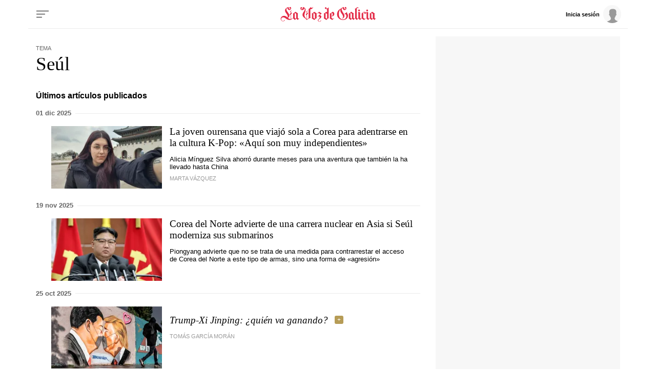

--- FILE ---
content_type: application/javascript; charset=utf-8
request_url: https://www.lavozdegalicia.es/apw.js?f=mod&v=1
body_size: 6164
content:
window._apw = window._apw || {};window._apw.modules = {};(function(b,a,c){if(!Array.prototype.indexOf){Array.prototype.indexOf=function(g,f){if(f===null){f=0}else{if(f<0){f=Math.max(0,this.length+f)}}for(var e=f,d=this.length;e<d;e++){if(this[e]===g){return e}}return -1}}_apw.modules.std={update:function(){},reset:function(){var d=a.createElement("img");d.src="//"+_apw.settings.base_domain+"/apw/api/v1/reset.gif";a.body.appendChild(d)},decode_base64url_nopad:function(j){var m="ABCDEFGHIJKLMNOPQRSTUVWXYZabcdefghijklmnopqrstuvwxyz0123456789+/";var e=(4-j.length%4);for(var f=0;f<e;f++){j+="="}var n="";var l,k,h,g;for(var f=0;f<j.length-3;f+=4){l=m.indexOf(j.charAt(f+0));k=m.indexOf(j.charAt(f+1));h=m.indexOf(j.charAt(f+2));g=m.indexOf(j.charAt(f+3));n+=String.fromCharCode((l<<2)|(k>>>4));if(j.charAt(f+2)!="="){n+=String.fromCharCode(((k<<4)&240)|((h>>>2)&15))}if(j.charAt(f+3)!="="){n+=String.fromCharCode(((h<<6)&192)|g)}}return n},get_cookie:function(e){var d=a.cookie.split(/;\s*/);e+="=";for(var f=d.length-1;f>=0;f--){if(!d[f].indexOf(e)){return d[f].replace(e,"")}}return null},get_cookies:function(g){var d={};var e=a.cookie.split(/;\s*/);for(var f=e.length-1;f>=0;f--){var h=/^([^=]*)=(.*)$/.exec(e[f]);if(h){if(g.test(h[1])){d[h[1]]=h[2]}}}return d},set_cookie:function(e,g,d){var f=e+"="+g+"; domain=."+_apw.settings.cookie_domain+"; path=/";if(d!==c){f+="; expires="+new Date(d*1000).toGMTString()}if(_apw.settings.cookies.flags!=""){f+="; "+_apw.settings.cookies.flags}a.cookie=f},delete_cookie:function(d){_apw.modules.std.set_cookie(d,"",0)}}})(window,document);(function(d,a,f){var e={meters:{},interval:null};function c(g,i){var h=/^(\d+)\.[a-zA-Z0-9-_]+\.(\d+)\.(.*)\..+$/.exec(i);if(h!==null){try{return{name:g,value:i,expiration:parseInt(h[1],10),used_quota:parseInt(h[2],10),history:h[3]}}catch(j){return null}}else{return null}}function b(j,g,m){var h;if(g=="timestamped"){h=_apw.modules.std.decode_base64url_nopad(j)}else{h=j}var l=[];var k,i;if(g=="plain"){if(m){k=/([^|]+)/g;while((i=k.exec(h))!==null){l.push({id:i[1],timestamp:null,credits:1})}}else{k=/([^|,]+),([0-9]+)/g;while((i=k.exec(h))!==null){l.push({id:i[1],timestamp:null,credits:parseInt(i[2],10)})}}}else{if(g=="timestamped"){if(m){k=/\(([^|,]+),([0-9]+)\)/g;while((i=k.exec(h))!==null){l.push({id:i[1],timestamp:parseInt(i[2],10),credits:1})}}else{k=/\(([^|,]+),([0-9]+),([0-9]+)\)/g;while((i=k.exec(h))!==null){l.push({id:i[1],timestamp:parseInt(i[2],10),credits:parseInt(i[3],10)})}}}}return l}_apw.modules.meters={update:function(){var q=/^apw_(exc|aac)_[a-zA-Z0-9-_]+$/;var n={};var g,j,o,k,l;var p=_apw.modules.std.get_cookies(q);for(g in p){if(p.hasOwnProperty(g)){j=c(g,p[g]);if(j!==null){n[j.name]=j}else{_apw.modules.std.delete_cookie(j.name)}}}var h=[];try{for(l=0;l<localStorage.length;l++){g=localStorage.key(l);if(q.test(g)){if(!n.hasOwnProperty(g)){j=c(g,localStorage[g]);if(j!==null){n[j.name]=j;h.push(j)}else{localStorage.removeItem(g)}}}}}catch(m){}o=d.name.split(";");if(o.shift()==_apw.settings.cookie_domain){for(l=o.length-1;l>=0;l--){k=/^([^=]*)=(.*)$/.exec(o[l]);if(k){if(q.test(k[1])){if(!n.hasOwnProperty(k[1])){j=c(k[1],k[2]);if(j!==null){n[j.name]=j;h.push(j)}}}}}}for(l=0;l<h.length;l++){j=h[l];_apw.modules.std.set_cookie(j.name,j.value,j.expiration)}o=[];for(g in n){if(n.hasOwnProperty(g)){j=n[g];try{localStorage[j.name]=j.value}catch(m){}o.push(j.name+"="+j.value)}}if(o.length>0){o.unshift(_apw.settings.cookie_domain);d.name=o.join(";")}for(g in n){if(n.hasOwnProperty(g)){j=n[g];e.meters[j.name]={expiration:j.expiration,used_quota:j.used_quota,history:j.history}}}if(e.interval){clearInterval(e.interval)}e.interval=setInterval(_apw.modules.meters.update,2000)},get:function(k,n,h,m){var g=null;var j="apw_"+k+"_"+n;if(e.meters.hasOwnProperty(j)){var l=e.meters[j];var i=Math.round(new Date().getTime()/1000);if(i<l.expiration){g={expiration:l.expiration,used_quota:l.used_quota,history:b(l.history,h,m)}}}return g}}})(window,document);(function(b,a,c){_apw.modules.anonymous_ac={update:function(){},get:function(e){var f=_apw.settings.anonymous_ac.fallback;if(e in _apw.settings.anonymous_ac.pids){f=_apw.settings.anonymous_ac.pids[e]}var d={pid:e,quota:f.quota,used:0,history:[],available:f.quota,expiration:Math.max(f.period.end-Math.round(new Date().getTime()/1000),0)};var g=_apw.modules.meters.get("aac",e,f.history_type,f.ignore_credits);if(g!==null){d.used=g.used_quota;d.history=g.history;d.available=d.quota-d.used;d.expiration=Math.max(g.expiration-Math.round(new Date().getTime()/1000),0)}return d}}})(window,document);(function(c,a,e){var d={name:"apw_subs"};var b=function(f){this.get=function(){return f};this.subscribed=function(g){var h=parseInt(Date.now()/1000);for(var j in f.allowed){if(f.allowed.hasOwnProperty(j)){var i=f.allowed[j];if((i.exp>h)&&(i.pids.indexOf(g)>=0)){return true}}}return false};this.serialize=function(){try{return JSON.stringify(f)}catch(g){return null}}};b.deserialize=function(g){try{return new b(JSON.parse(g))}catch(f){return null}};_apw.modules.subscribers_ac={update:function(){},reset:function(){_apw.modules.std.reset()},load:function(m,g){var f=null;if(!g){var h=_apw.modules.std.get_cookie(d.name);if(h!==null){var i=/^(\d+)\.(.+)$/.exec(h);if(i!==null){try{var k=parseInt(i[1],10);if(k>Date.now()-_apw.settings.subscribers_ac.cookie_subs_ttl*1000){f=b.deserialize(decodeURIComponent(i[2]))}}catch(j){}}}}if(f!==null){m(f)}else{var n="__apw_sac"+Math.floor(Math.random()*1000000);c[n]=function(o){delete c[n];var q=new b(o);var p=q.serialize();if((p!==null)&&(p.length<=_apw.settings.subscribers_ac.max_cookie_size)){_apw.modules.std.set_cookie(d.name,Date.now()+"."+encodeURIComponent(p))}else{_apw.modules.std.delete_cookie(d.name)}m(q)};var l=a.createElement("script");l.type="text/javascript";l.src="//"+_apw.settings.base_domain+"/apw/api/v1/subscriptions/?callback="+n;a.head.appendChild(l)}}}})(window,document);(function(b,a,d){var c=["std","meters","anonymous_ac","subscribers_ac"];_apw.update=function(){try{for(var f=0;f<c.length;f++){if(c[f] in _apw.modules){_apw.modules[c[f]].update()}}_apw.reset=function(){_apw.modules.std.reset()}}catch(g){if(console!==d&&console!==null){console.log("Failed to set APW state: "+g)}}};_apw.update()})(window,document);